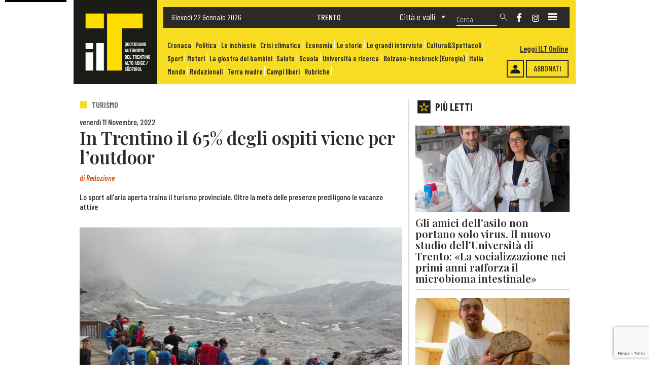

--- FILE ---
content_type: text/html; charset=utf-8
request_url: https://www.google.com/recaptcha/api2/anchor?ar=1&k=6LeRg-MqAAAAAF4cGxBeW8XWWU1yIKEW-HdAlY0A&co=aHR0cHM6Ly93d3cuaWx0cXVvdGlkaWFuby5pdDo0NDM.&hl=en&v=PoyoqOPhxBO7pBk68S4YbpHZ&size=invisible&anchor-ms=20000&execute-ms=30000&cb=sx3zmz7oqki1
body_size: 48571
content:
<!DOCTYPE HTML><html dir="ltr" lang="en"><head><meta http-equiv="Content-Type" content="text/html; charset=UTF-8">
<meta http-equiv="X-UA-Compatible" content="IE=edge">
<title>reCAPTCHA</title>
<style type="text/css">
/* cyrillic-ext */
@font-face {
  font-family: 'Roboto';
  font-style: normal;
  font-weight: 400;
  font-stretch: 100%;
  src: url(//fonts.gstatic.com/s/roboto/v48/KFO7CnqEu92Fr1ME7kSn66aGLdTylUAMa3GUBHMdazTgWw.woff2) format('woff2');
  unicode-range: U+0460-052F, U+1C80-1C8A, U+20B4, U+2DE0-2DFF, U+A640-A69F, U+FE2E-FE2F;
}
/* cyrillic */
@font-face {
  font-family: 'Roboto';
  font-style: normal;
  font-weight: 400;
  font-stretch: 100%;
  src: url(//fonts.gstatic.com/s/roboto/v48/KFO7CnqEu92Fr1ME7kSn66aGLdTylUAMa3iUBHMdazTgWw.woff2) format('woff2');
  unicode-range: U+0301, U+0400-045F, U+0490-0491, U+04B0-04B1, U+2116;
}
/* greek-ext */
@font-face {
  font-family: 'Roboto';
  font-style: normal;
  font-weight: 400;
  font-stretch: 100%;
  src: url(//fonts.gstatic.com/s/roboto/v48/KFO7CnqEu92Fr1ME7kSn66aGLdTylUAMa3CUBHMdazTgWw.woff2) format('woff2');
  unicode-range: U+1F00-1FFF;
}
/* greek */
@font-face {
  font-family: 'Roboto';
  font-style: normal;
  font-weight: 400;
  font-stretch: 100%;
  src: url(//fonts.gstatic.com/s/roboto/v48/KFO7CnqEu92Fr1ME7kSn66aGLdTylUAMa3-UBHMdazTgWw.woff2) format('woff2');
  unicode-range: U+0370-0377, U+037A-037F, U+0384-038A, U+038C, U+038E-03A1, U+03A3-03FF;
}
/* math */
@font-face {
  font-family: 'Roboto';
  font-style: normal;
  font-weight: 400;
  font-stretch: 100%;
  src: url(//fonts.gstatic.com/s/roboto/v48/KFO7CnqEu92Fr1ME7kSn66aGLdTylUAMawCUBHMdazTgWw.woff2) format('woff2');
  unicode-range: U+0302-0303, U+0305, U+0307-0308, U+0310, U+0312, U+0315, U+031A, U+0326-0327, U+032C, U+032F-0330, U+0332-0333, U+0338, U+033A, U+0346, U+034D, U+0391-03A1, U+03A3-03A9, U+03B1-03C9, U+03D1, U+03D5-03D6, U+03F0-03F1, U+03F4-03F5, U+2016-2017, U+2034-2038, U+203C, U+2040, U+2043, U+2047, U+2050, U+2057, U+205F, U+2070-2071, U+2074-208E, U+2090-209C, U+20D0-20DC, U+20E1, U+20E5-20EF, U+2100-2112, U+2114-2115, U+2117-2121, U+2123-214F, U+2190, U+2192, U+2194-21AE, U+21B0-21E5, U+21F1-21F2, U+21F4-2211, U+2213-2214, U+2216-22FF, U+2308-230B, U+2310, U+2319, U+231C-2321, U+2336-237A, U+237C, U+2395, U+239B-23B7, U+23D0, U+23DC-23E1, U+2474-2475, U+25AF, U+25B3, U+25B7, U+25BD, U+25C1, U+25CA, U+25CC, U+25FB, U+266D-266F, U+27C0-27FF, U+2900-2AFF, U+2B0E-2B11, U+2B30-2B4C, U+2BFE, U+3030, U+FF5B, U+FF5D, U+1D400-1D7FF, U+1EE00-1EEFF;
}
/* symbols */
@font-face {
  font-family: 'Roboto';
  font-style: normal;
  font-weight: 400;
  font-stretch: 100%;
  src: url(//fonts.gstatic.com/s/roboto/v48/KFO7CnqEu92Fr1ME7kSn66aGLdTylUAMaxKUBHMdazTgWw.woff2) format('woff2');
  unicode-range: U+0001-000C, U+000E-001F, U+007F-009F, U+20DD-20E0, U+20E2-20E4, U+2150-218F, U+2190, U+2192, U+2194-2199, U+21AF, U+21E6-21F0, U+21F3, U+2218-2219, U+2299, U+22C4-22C6, U+2300-243F, U+2440-244A, U+2460-24FF, U+25A0-27BF, U+2800-28FF, U+2921-2922, U+2981, U+29BF, U+29EB, U+2B00-2BFF, U+4DC0-4DFF, U+FFF9-FFFB, U+10140-1018E, U+10190-1019C, U+101A0, U+101D0-101FD, U+102E0-102FB, U+10E60-10E7E, U+1D2C0-1D2D3, U+1D2E0-1D37F, U+1F000-1F0FF, U+1F100-1F1AD, U+1F1E6-1F1FF, U+1F30D-1F30F, U+1F315, U+1F31C, U+1F31E, U+1F320-1F32C, U+1F336, U+1F378, U+1F37D, U+1F382, U+1F393-1F39F, U+1F3A7-1F3A8, U+1F3AC-1F3AF, U+1F3C2, U+1F3C4-1F3C6, U+1F3CA-1F3CE, U+1F3D4-1F3E0, U+1F3ED, U+1F3F1-1F3F3, U+1F3F5-1F3F7, U+1F408, U+1F415, U+1F41F, U+1F426, U+1F43F, U+1F441-1F442, U+1F444, U+1F446-1F449, U+1F44C-1F44E, U+1F453, U+1F46A, U+1F47D, U+1F4A3, U+1F4B0, U+1F4B3, U+1F4B9, U+1F4BB, U+1F4BF, U+1F4C8-1F4CB, U+1F4D6, U+1F4DA, U+1F4DF, U+1F4E3-1F4E6, U+1F4EA-1F4ED, U+1F4F7, U+1F4F9-1F4FB, U+1F4FD-1F4FE, U+1F503, U+1F507-1F50B, U+1F50D, U+1F512-1F513, U+1F53E-1F54A, U+1F54F-1F5FA, U+1F610, U+1F650-1F67F, U+1F687, U+1F68D, U+1F691, U+1F694, U+1F698, U+1F6AD, U+1F6B2, U+1F6B9-1F6BA, U+1F6BC, U+1F6C6-1F6CF, U+1F6D3-1F6D7, U+1F6E0-1F6EA, U+1F6F0-1F6F3, U+1F6F7-1F6FC, U+1F700-1F7FF, U+1F800-1F80B, U+1F810-1F847, U+1F850-1F859, U+1F860-1F887, U+1F890-1F8AD, U+1F8B0-1F8BB, U+1F8C0-1F8C1, U+1F900-1F90B, U+1F93B, U+1F946, U+1F984, U+1F996, U+1F9E9, U+1FA00-1FA6F, U+1FA70-1FA7C, U+1FA80-1FA89, U+1FA8F-1FAC6, U+1FACE-1FADC, U+1FADF-1FAE9, U+1FAF0-1FAF8, U+1FB00-1FBFF;
}
/* vietnamese */
@font-face {
  font-family: 'Roboto';
  font-style: normal;
  font-weight: 400;
  font-stretch: 100%;
  src: url(//fonts.gstatic.com/s/roboto/v48/KFO7CnqEu92Fr1ME7kSn66aGLdTylUAMa3OUBHMdazTgWw.woff2) format('woff2');
  unicode-range: U+0102-0103, U+0110-0111, U+0128-0129, U+0168-0169, U+01A0-01A1, U+01AF-01B0, U+0300-0301, U+0303-0304, U+0308-0309, U+0323, U+0329, U+1EA0-1EF9, U+20AB;
}
/* latin-ext */
@font-face {
  font-family: 'Roboto';
  font-style: normal;
  font-weight: 400;
  font-stretch: 100%;
  src: url(//fonts.gstatic.com/s/roboto/v48/KFO7CnqEu92Fr1ME7kSn66aGLdTylUAMa3KUBHMdazTgWw.woff2) format('woff2');
  unicode-range: U+0100-02BA, U+02BD-02C5, U+02C7-02CC, U+02CE-02D7, U+02DD-02FF, U+0304, U+0308, U+0329, U+1D00-1DBF, U+1E00-1E9F, U+1EF2-1EFF, U+2020, U+20A0-20AB, U+20AD-20C0, U+2113, U+2C60-2C7F, U+A720-A7FF;
}
/* latin */
@font-face {
  font-family: 'Roboto';
  font-style: normal;
  font-weight: 400;
  font-stretch: 100%;
  src: url(//fonts.gstatic.com/s/roboto/v48/KFO7CnqEu92Fr1ME7kSn66aGLdTylUAMa3yUBHMdazQ.woff2) format('woff2');
  unicode-range: U+0000-00FF, U+0131, U+0152-0153, U+02BB-02BC, U+02C6, U+02DA, U+02DC, U+0304, U+0308, U+0329, U+2000-206F, U+20AC, U+2122, U+2191, U+2193, U+2212, U+2215, U+FEFF, U+FFFD;
}
/* cyrillic-ext */
@font-face {
  font-family: 'Roboto';
  font-style: normal;
  font-weight: 500;
  font-stretch: 100%;
  src: url(//fonts.gstatic.com/s/roboto/v48/KFO7CnqEu92Fr1ME7kSn66aGLdTylUAMa3GUBHMdazTgWw.woff2) format('woff2');
  unicode-range: U+0460-052F, U+1C80-1C8A, U+20B4, U+2DE0-2DFF, U+A640-A69F, U+FE2E-FE2F;
}
/* cyrillic */
@font-face {
  font-family: 'Roboto';
  font-style: normal;
  font-weight: 500;
  font-stretch: 100%;
  src: url(//fonts.gstatic.com/s/roboto/v48/KFO7CnqEu92Fr1ME7kSn66aGLdTylUAMa3iUBHMdazTgWw.woff2) format('woff2');
  unicode-range: U+0301, U+0400-045F, U+0490-0491, U+04B0-04B1, U+2116;
}
/* greek-ext */
@font-face {
  font-family: 'Roboto';
  font-style: normal;
  font-weight: 500;
  font-stretch: 100%;
  src: url(//fonts.gstatic.com/s/roboto/v48/KFO7CnqEu92Fr1ME7kSn66aGLdTylUAMa3CUBHMdazTgWw.woff2) format('woff2');
  unicode-range: U+1F00-1FFF;
}
/* greek */
@font-face {
  font-family: 'Roboto';
  font-style: normal;
  font-weight: 500;
  font-stretch: 100%;
  src: url(//fonts.gstatic.com/s/roboto/v48/KFO7CnqEu92Fr1ME7kSn66aGLdTylUAMa3-UBHMdazTgWw.woff2) format('woff2');
  unicode-range: U+0370-0377, U+037A-037F, U+0384-038A, U+038C, U+038E-03A1, U+03A3-03FF;
}
/* math */
@font-face {
  font-family: 'Roboto';
  font-style: normal;
  font-weight: 500;
  font-stretch: 100%;
  src: url(//fonts.gstatic.com/s/roboto/v48/KFO7CnqEu92Fr1ME7kSn66aGLdTylUAMawCUBHMdazTgWw.woff2) format('woff2');
  unicode-range: U+0302-0303, U+0305, U+0307-0308, U+0310, U+0312, U+0315, U+031A, U+0326-0327, U+032C, U+032F-0330, U+0332-0333, U+0338, U+033A, U+0346, U+034D, U+0391-03A1, U+03A3-03A9, U+03B1-03C9, U+03D1, U+03D5-03D6, U+03F0-03F1, U+03F4-03F5, U+2016-2017, U+2034-2038, U+203C, U+2040, U+2043, U+2047, U+2050, U+2057, U+205F, U+2070-2071, U+2074-208E, U+2090-209C, U+20D0-20DC, U+20E1, U+20E5-20EF, U+2100-2112, U+2114-2115, U+2117-2121, U+2123-214F, U+2190, U+2192, U+2194-21AE, U+21B0-21E5, U+21F1-21F2, U+21F4-2211, U+2213-2214, U+2216-22FF, U+2308-230B, U+2310, U+2319, U+231C-2321, U+2336-237A, U+237C, U+2395, U+239B-23B7, U+23D0, U+23DC-23E1, U+2474-2475, U+25AF, U+25B3, U+25B7, U+25BD, U+25C1, U+25CA, U+25CC, U+25FB, U+266D-266F, U+27C0-27FF, U+2900-2AFF, U+2B0E-2B11, U+2B30-2B4C, U+2BFE, U+3030, U+FF5B, U+FF5D, U+1D400-1D7FF, U+1EE00-1EEFF;
}
/* symbols */
@font-face {
  font-family: 'Roboto';
  font-style: normal;
  font-weight: 500;
  font-stretch: 100%;
  src: url(//fonts.gstatic.com/s/roboto/v48/KFO7CnqEu92Fr1ME7kSn66aGLdTylUAMaxKUBHMdazTgWw.woff2) format('woff2');
  unicode-range: U+0001-000C, U+000E-001F, U+007F-009F, U+20DD-20E0, U+20E2-20E4, U+2150-218F, U+2190, U+2192, U+2194-2199, U+21AF, U+21E6-21F0, U+21F3, U+2218-2219, U+2299, U+22C4-22C6, U+2300-243F, U+2440-244A, U+2460-24FF, U+25A0-27BF, U+2800-28FF, U+2921-2922, U+2981, U+29BF, U+29EB, U+2B00-2BFF, U+4DC0-4DFF, U+FFF9-FFFB, U+10140-1018E, U+10190-1019C, U+101A0, U+101D0-101FD, U+102E0-102FB, U+10E60-10E7E, U+1D2C0-1D2D3, U+1D2E0-1D37F, U+1F000-1F0FF, U+1F100-1F1AD, U+1F1E6-1F1FF, U+1F30D-1F30F, U+1F315, U+1F31C, U+1F31E, U+1F320-1F32C, U+1F336, U+1F378, U+1F37D, U+1F382, U+1F393-1F39F, U+1F3A7-1F3A8, U+1F3AC-1F3AF, U+1F3C2, U+1F3C4-1F3C6, U+1F3CA-1F3CE, U+1F3D4-1F3E0, U+1F3ED, U+1F3F1-1F3F3, U+1F3F5-1F3F7, U+1F408, U+1F415, U+1F41F, U+1F426, U+1F43F, U+1F441-1F442, U+1F444, U+1F446-1F449, U+1F44C-1F44E, U+1F453, U+1F46A, U+1F47D, U+1F4A3, U+1F4B0, U+1F4B3, U+1F4B9, U+1F4BB, U+1F4BF, U+1F4C8-1F4CB, U+1F4D6, U+1F4DA, U+1F4DF, U+1F4E3-1F4E6, U+1F4EA-1F4ED, U+1F4F7, U+1F4F9-1F4FB, U+1F4FD-1F4FE, U+1F503, U+1F507-1F50B, U+1F50D, U+1F512-1F513, U+1F53E-1F54A, U+1F54F-1F5FA, U+1F610, U+1F650-1F67F, U+1F687, U+1F68D, U+1F691, U+1F694, U+1F698, U+1F6AD, U+1F6B2, U+1F6B9-1F6BA, U+1F6BC, U+1F6C6-1F6CF, U+1F6D3-1F6D7, U+1F6E0-1F6EA, U+1F6F0-1F6F3, U+1F6F7-1F6FC, U+1F700-1F7FF, U+1F800-1F80B, U+1F810-1F847, U+1F850-1F859, U+1F860-1F887, U+1F890-1F8AD, U+1F8B0-1F8BB, U+1F8C0-1F8C1, U+1F900-1F90B, U+1F93B, U+1F946, U+1F984, U+1F996, U+1F9E9, U+1FA00-1FA6F, U+1FA70-1FA7C, U+1FA80-1FA89, U+1FA8F-1FAC6, U+1FACE-1FADC, U+1FADF-1FAE9, U+1FAF0-1FAF8, U+1FB00-1FBFF;
}
/* vietnamese */
@font-face {
  font-family: 'Roboto';
  font-style: normal;
  font-weight: 500;
  font-stretch: 100%;
  src: url(//fonts.gstatic.com/s/roboto/v48/KFO7CnqEu92Fr1ME7kSn66aGLdTylUAMa3OUBHMdazTgWw.woff2) format('woff2');
  unicode-range: U+0102-0103, U+0110-0111, U+0128-0129, U+0168-0169, U+01A0-01A1, U+01AF-01B0, U+0300-0301, U+0303-0304, U+0308-0309, U+0323, U+0329, U+1EA0-1EF9, U+20AB;
}
/* latin-ext */
@font-face {
  font-family: 'Roboto';
  font-style: normal;
  font-weight: 500;
  font-stretch: 100%;
  src: url(//fonts.gstatic.com/s/roboto/v48/KFO7CnqEu92Fr1ME7kSn66aGLdTylUAMa3KUBHMdazTgWw.woff2) format('woff2');
  unicode-range: U+0100-02BA, U+02BD-02C5, U+02C7-02CC, U+02CE-02D7, U+02DD-02FF, U+0304, U+0308, U+0329, U+1D00-1DBF, U+1E00-1E9F, U+1EF2-1EFF, U+2020, U+20A0-20AB, U+20AD-20C0, U+2113, U+2C60-2C7F, U+A720-A7FF;
}
/* latin */
@font-face {
  font-family: 'Roboto';
  font-style: normal;
  font-weight: 500;
  font-stretch: 100%;
  src: url(//fonts.gstatic.com/s/roboto/v48/KFO7CnqEu92Fr1ME7kSn66aGLdTylUAMa3yUBHMdazQ.woff2) format('woff2');
  unicode-range: U+0000-00FF, U+0131, U+0152-0153, U+02BB-02BC, U+02C6, U+02DA, U+02DC, U+0304, U+0308, U+0329, U+2000-206F, U+20AC, U+2122, U+2191, U+2193, U+2212, U+2215, U+FEFF, U+FFFD;
}
/* cyrillic-ext */
@font-face {
  font-family: 'Roboto';
  font-style: normal;
  font-weight: 900;
  font-stretch: 100%;
  src: url(//fonts.gstatic.com/s/roboto/v48/KFO7CnqEu92Fr1ME7kSn66aGLdTylUAMa3GUBHMdazTgWw.woff2) format('woff2');
  unicode-range: U+0460-052F, U+1C80-1C8A, U+20B4, U+2DE0-2DFF, U+A640-A69F, U+FE2E-FE2F;
}
/* cyrillic */
@font-face {
  font-family: 'Roboto';
  font-style: normal;
  font-weight: 900;
  font-stretch: 100%;
  src: url(//fonts.gstatic.com/s/roboto/v48/KFO7CnqEu92Fr1ME7kSn66aGLdTylUAMa3iUBHMdazTgWw.woff2) format('woff2');
  unicode-range: U+0301, U+0400-045F, U+0490-0491, U+04B0-04B1, U+2116;
}
/* greek-ext */
@font-face {
  font-family: 'Roboto';
  font-style: normal;
  font-weight: 900;
  font-stretch: 100%;
  src: url(//fonts.gstatic.com/s/roboto/v48/KFO7CnqEu92Fr1ME7kSn66aGLdTylUAMa3CUBHMdazTgWw.woff2) format('woff2');
  unicode-range: U+1F00-1FFF;
}
/* greek */
@font-face {
  font-family: 'Roboto';
  font-style: normal;
  font-weight: 900;
  font-stretch: 100%;
  src: url(//fonts.gstatic.com/s/roboto/v48/KFO7CnqEu92Fr1ME7kSn66aGLdTylUAMa3-UBHMdazTgWw.woff2) format('woff2');
  unicode-range: U+0370-0377, U+037A-037F, U+0384-038A, U+038C, U+038E-03A1, U+03A3-03FF;
}
/* math */
@font-face {
  font-family: 'Roboto';
  font-style: normal;
  font-weight: 900;
  font-stretch: 100%;
  src: url(//fonts.gstatic.com/s/roboto/v48/KFO7CnqEu92Fr1ME7kSn66aGLdTylUAMawCUBHMdazTgWw.woff2) format('woff2');
  unicode-range: U+0302-0303, U+0305, U+0307-0308, U+0310, U+0312, U+0315, U+031A, U+0326-0327, U+032C, U+032F-0330, U+0332-0333, U+0338, U+033A, U+0346, U+034D, U+0391-03A1, U+03A3-03A9, U+03B1-03C9, U+03D1, U+03D5-03D6, U+03F0-03F1, U+03F4-03F5, U+2016-2017, U+2034-2038, U+203C, U+2040, U+2043, U+2047, U+2050, U+2057, U+205F, U+2070-2071, U+2074-208E, U+2090-209C, U+20D0-20DC, U+20E1, U+20E5-20EF, U+2100-2112, U+2114-2115, U+2117-2121, U+2123-214F, U+2190, U+2192, U+2194-21AE, U+21B0-21E5, U+21F1-21F2, U+21F4-2211, U+2213-2214, U+2216-22FF, U+2308-230B, U+2310, U+2319, U+231C-2321, U+2336-237A, U+237C, U+2395, U+239B-23B7, U+23D0, U+23DC-23E1, U+2474-2475, U+25AF, U+25B3, U+25B7, U+25BD, U+25C1, U+25CA, U+25CC, U+25FB, U+266D-266F, U+27C0-27FF, U+2900-2AFF, U+2B0E-2B11, U+2B30-2B4C, U+2BFE, U+3030, U+FF5B, U+FF5D, U+1D400-1D7FF, U+1EE00-1EEFF;
}
/* symbols */
@font-face {
  font-family: 'Roboto';
  font-style: normal;
  font-weight: 900;
  font-stretch: 100%;
  src: url(//fonts.gstatic.com/s/roboto/v48/KFO7CnqEu92Fr1ME7kSn66aGLdTylUAMaxKUBHMdazTgWw.woff2) format('woff2');
  unicode-range: U+0001-000C, U+000E-001F, U+007F-009F, U+20DD-20E0, U+20E2-20E4, U+2150-218F, U+2190, U+2192, U+2194-2199, U+21AF, U+21E6-21F0, U+21F3, U+2218-2219, U+2299, U+22C4-22C6, U+2300-243F, U+2440-244A, U+2460-24FF, U+25A0-27BF, U+2800-28FF, U+2921-2922, U+2981, U+29BF, U+29EB, U+2B00-2BFF, U+4DC0-4DFF, U+FFF9-FFFB, U+10140-1018E, U+10190-1019C, U+101A0, U+101D0-101FD, U+102E0-102FB, U+10E60-10E7E, U+1D2C0-1D2D3, U+1D2E0-1D37F, U+1F000-1F0FF, U+1F100-1F1AD, U+1F1E6-1F1FF, U+1F30D-1F30F, U+1F315, U+1F31C, U+1F31E, U+1F320-1F32C, U+1F336, U+1F378, U+1F37D, U+1F382, U+1F393-1F39F, U+1F3A7-1F3A8, U+1F3AC-1F3AF, U+1F3C2, U+1F3C4-1F3C6, U+1F3CA-1F3CE, U+1F3D4-1F3E0, U+1F3ED, U+1F3F1-1F3F3, U+1F3F5-1F3F7, U+1F408, U+1F415, U+1F41F, U+1F426, U+1F43F, U+1F441-1F442, U+1F444, U+1F446-1F449, U+1F44C-1F44E, U+1F453, U+1F46A, U+1F47D, U+1F4A3, U+1F4B0, U+1F4B3, U+1F4B9, U+1F4BB, U+1F4BF, U+1F4C8-1F4CB, U+1F4D6, U+1F4DA, U+1F4DF, U+1F4E3-1F4E6, U+1F4EA-1F4ED, U+1F4F7, U+1F4F9-1F4FB, U+1F4FD-1F4FE, U+1F503, U+1F507-1F50B, U+1F50D, U+1F512-1F513, U+1F53E-1F54A, U+1F54F-1F5FA, U+1F610, U+1F650-1F67F, U+1F687, U+1F68D, U+1F691, U+1F694, U+1F698, U+1F6AD, U+1F6B2, U+1F6B9-1F6BA, U+1F6BC, U+1F6C6-1F6CF, U+1F6D3-1F6D7, U+1F6E0-1F6EA, U+1F6F0-1F6F3, U+1F6F7-1F6FC, U+1F700-1F7FF, U+1F800-1F80B, U+1F810-1F847, U+1F850-1F859, U+1F860-1F887, U+1F890-1F8AD, U+1F8B0-1F8BB, U+1F8C0-1F8C1, U+1F900-1F90B, U+1F93B, U+1F946, U+1F984, U+1F996, U+1F9E9, U+1FA00-1FA6F, U+1FA70-1FA7C, U+1FA80-1FA89, U+1FA8F-1FAC6, U+1FACE-1FADC, U+1FADF-1FAE9, U+1FAF0-1FAF8, U+1FB00-1FBFF;
}
/* vietnamese */
@font-face {
  font-family: 'Roboto';
  font-style: normal;
  font-weight: 900;
  font-stretch: 100%;
  src: url(//fonts.gstatic.com/s/roboto/v48/KFO7CnqEu92Fr1ME7kSn66aGLdTylUAMa3OUBHMdazTgWw.woff2) format('woff2');
  unicode-range: U+0102-0103, U+0110-0111, U+0128-0129, U+0168-0169, U+01A0-01A1, U+01AF-01B0, U+0300-0301, U+0303-0304, U+0308-0309, U+0323, U+0329, U+1EA0-1EF9, U+20AB;
}
/* latin-ext */
@font-face {
  font-family: 'Roboto';
  font-style: normal;
  font-weight: 900;
  font-stretch: 100%;
  src: url(//fonts.gstatic.com/s/roboto/v48/KFO7CnqEu92Fr1ME7kSn66aGLdTylUAMa3KUBHMdazTgWw.woff2) format('woff2');
  unicode-range: U+0100-02BA, U+02BD-02C5, U+02C7-02CC, U+02CE-02D7, U+02DD-02FF, U+0304, U+0308, U+0329, U+1D00-1DBF, U+1E00-1E9F, U+1EF2-1EFF, U+2020, U+20A0-20AB, U+20AD-20C0, U+2113, U+2C60-2C7F, U+A720-A7FF;
}
/* latin */
@font-face {
  font-family: 'Roboto';
  font-style: normal;
  font-weight: 900;
  font-stretch: 100%;
  src: url(//fonts.gstatic.com/s/roboto/v48/KFO7CnqEu92Fr1ME7kSn66aGLdTylUAMa3yUBHMdazQ.woff2) format('woff2');
  unicode-range: U+0000-00FF, U+0131, U+0152-0153, U+02BB-02BC, U+02C6, U+02DA, U+02DC, U+0304, U+0308, U+0329, U+2000-206F, U+20AC, U+2122, U+2191, U+2193, U+2212, U+2215, U+FEFF, U+FFFD;
}

</style>
<link rel="stylesheet" type="text/css" href="https://www.gstatic.com/recaptcha/releases/PoyoqOPhxBO7pBk68S4YbpHZ/styles__ltr.css">
<script nonce="7jvWtiz3lLhsF_fCIdk32w" type="text/javascript">window['__recaptcha_api'] = 'https://www.google.com/recaptcha/api2/';</script>
<script type="text/javascript" src="https://www.gstatic.com/recaptcha/releases/PoyoqOPhxBO7pBk68S4YbpHZ/recaptcha__en.js" nonce="7jvWtiz3lLhsF_fCIdk32w">
      
    </script></head>
<body><div id="rc-anchor-alert" class="rc-anchor-alert"></div>
<input type="hidden" id="recaptcha-token" value="[base64]">
<script type="text/javascript" nonce="7jvWtiz3lLhsF_fCIdk32w">
      recaptcha.anchor.Main.init("[\x22ainput\x22,[\x22bgdata\x22,\x22\x22,\[base64]/[base64]/[base64]/ZyhXLGgpOnEoW04sMjEsbF0sVywwKSxoKSxmYWxzZSxmYWxzZSl9Y2F0Y2goayl7RygzNTgsVyk/[base64]/[base64]/[base64]/[base64]/[base64]/[base64]/[base64]/bmV3IEJbT10oRFswXSk6dz09Mj9uZXcgQltPXShEWzBdLERbMV0pOnc9PTM/bmV3IEJbT10oRFswXSxEWzFdLERbMl0pOnc9PTQ/[base64]/[base64]/[base64]/[base64]/[base64]\\u003d\x22,\[base64]\\u003d\\u003d\x22,\[base64]/[base64]/Cq8K2w47CgsO9bcONw7gYwpLCssK/IkA1UzI2I8KXwqXCpGvDnlTCiBEswo0YwrjClsOoOMKVGAHDjUULb8OXwprCtUxVbmktwrbCvwh3w71OUW3DjzbCnXEJI8Kaw4HDscKnw7o5PXDDoMOBwo/CksO/AsO0QMO/f8Kcw53DkFTDmhDDscOxLMKALA3CkwN2IMOZwrUjEMObwrssE8KVw6BOwpByEsOuwqDDn8KpSTcnw7rDlsKvOCfDh1XCgcOOETXDtSJWLU5Jw7nCnWbDpCTDuTknR1/[base64]/Cp3PChl3DlsO4w68KRcKrVMKDJGXCoBcfw7XChcO8wrBww7XDjcKewrjDoFEeE8OOwqLCm8K8w5N/[base64]/[base64]/w59LI2vDj0bCu8OHbcKWwqzDq8Ovwq/DhcOpHTfCj8Kafh7CqMOpwoxswq7DnMKLw5ggacK8wrV4woEcwrXDjFMMw4RTbcOxwq0KJMKRw5bClcO6wocfwqvDksOJA8KRw6dKw77ComlSfsODw6wTwr7CimfCijrDmA0qw6hid37DiW/DuzdNw6HDmMOyNVlkw40ZdV/CmMKyw6bDgiHCuxvDqm7DrcOgwrFPwqMLw7HCmCvDu8KiYMOAwoJUbmNXwr8WwrBzVldUPsKJw4pBwpLDpwo8w5rCg0fCnV/ChEA4w5fCrMK3wqrCoCdiw5d7w5xAScOhwo3Cs8KBw4bClcKeL3ACwrPDocK+XWvCkcK9w6kjwr3Cu8KWw44VaA3Dr8OSJh/[base64]/DicOAWwXDoSJ0wrNvwqFjwqrCgMKywq0uIsKnbDvCvCvCijjCljrDh3UIw63DvMKgAQQLw4MJRsOzwqYXUcOcbV1UX8OdPMOda8OQwpDCrnPCgm4cMcO2JSrCrMKowojDgUBCwoxPO8OUGsOLw5DDrxBWw4/Dik10w4XCgMKHwoPCvcOVwqLChX/DqiZ1w4DCuzfCkcK2P0gZw5/DhsKFAFPCk8K/w7czJWHCsVvCkMKxwojClTkcwoHCnzTCn8OCw6Yhwp8fw5zDsB0sCcKNw47DvV4tLcO5Y8KODTDDjMOxeyrCicOAwrAPwr5XHSnChMOkwrQqSMO5wrkcZcOKaMOpMsOyAQVfw5FFwqZFw5nDqWvDnDnCh8OrwrrChMKUMsKJw4/[base64]/DoMO7w7fCrcKUw5pIwpxANTHDsSdFw4LCp8KhKMKKwrbDmsKFwqcLRcOoJcK/[base64]/Dgyp1b8KGCDl+w5/[base64]/DpcKmw5UEY354wpLCg8O7w6oOw7HDnzjDny3Cgx4sw6jCsMOdw5rDrMKgwrPCghAqwrIpTMK2cFnCrDnDqmk8woAoBCUdFsK6wohJAGVEYHrCqCLCgsKlIMKfQXvCsBw/w5QAw4TCkU0Jw74TZV3Co8K1wrRQw5HDpcO7bXY2wqTDjsKkw5xwKcOmw7Rww4LDhMO5wrMqw7ANw5rCiMOzex7CiDzCsMOmR2kJwplvCmnDssKoD8KEw4tmwo5cwrzDisKRwoRiwpHCicO6w7DCp3VwbTHCo8Kbw6jDsXRWw4YpwpjCl1hYw6/CvlPCusK6w614wo/DlcOvwrkKW8OKGMOzwoHDpcKywrB4VHoWw5lZw7jDtifCsj0VbxEmHk7CusKsVcKbwr0iFMOVCcOHSxhVZcO8dBQDwpBAw70Zf8KVSsO4wqrCi1HCsxEuBsKlwq/DpA4dK8KmK8KrbyI4w6/DgsO6FUbDm8Kxw445bhbDi8KowqVuU8KiXyvDqnZOwqR0wrPDjcO0XcOcw6jCisO4wqXCsFBow5HCnMKQLDTDm8Onw69mJcK/RjUADsK5csOVw4TDkUQuFMOIQ8Kyw6HCmAbCpsO0V8ORPiHCssKqLMKxw48eegwYb8K1FcOyw5TCm8K3wp9DcsKpd8O3wqJlw7DDmMK6PBzDiVcWwrBoL1x2w73DsA7CjsOTR3pPwolEPljDhsO6wrLCr8Kowo/ClcK5w7PDqgZKw6HCvmvCl8O1wpEYTlLDhsOuwoPDuMK8w6MVwpjDmDMOUUDDqEzCoBQONHrDrgYFwpHCvwAlQMOtHXcWcMKrwrTClcOYw47DhBxtY8K6VsK+G8OkwoByN8KAXcKcw7vDkVTCmsOVwolWwoHCsD4fA3XCiMOQwoxlG2V/w51xw655FsKXw5rDgUkSw7I6BgzDqcO+w6xkw7XDp8KzXsKKbi5jDithU8OawqPCsMK4WzhMw6kdw7bDgMO/w44zw5rDnQ8Fw6PCkxXCjRbCt8KPwoEowrXClMOnwp83w4HDjcOhw4/[base64]/DjsK0IHXCuhUJAMOLI8K2YsO4w5xCBG7DtsKWw5/CvMO/wrXClcOXw4kGEcKjw5DDmMOVeQfCmcK6fcKVw4JWwoXCoMKuwqh5FsOLWsO6wrQGwpfDv8KueFjCocKNw6DDul05wqUne8K1wrxVfXTDrcKUAXVAw4XCmVROwp/DvRLCtSTDiVjCmn52w7HCocOdwrnCjMOwwp09e8OwbsO5X8K/[base64]/Cp8K6KyRRw6Znw4fDsjZ1w77CqcKkVxPDjMKZw6YYDcO3DsKfwrfDhcKAIsOiESpcwpQ4EMOSf8K0worDhAR+wqNQGDsbwpPDrsKccsKjwpIAw7nDiMOcwofCowFkKMKwbsOUDDDDiFPClcOkwoDDu8OmwoPDhsOoW2hkwokkeQBOGcO/QCzDhsKmd8KJEcOYw5TCqTHDtxYzw4Vyw5x0w7/Dv2NBTcOgwpDDrAhNw653Q8K/w63DoMKjw40IPMOlIT5Two3Dn8K1ZcO5fMKKM8KGwpMVw4PCiGEMwoQrPhpqwpTDrsOzwp/CsFB5R8KCw7LDvcK1T8OPPcOyBCFmw5AWw57CrMKiwpDChsOpI8OrwoZkwqUSYMOawpvCl3JgY8OEQMOUwrhIMF3DiH3DuwrDpm7DssKhw58jw6LDk8Ozwq4IEijCsiLDghp1wokEf3/[base64]/DngLDvTrDmWnDtC3DqMO0w5IdDUTChT0nV8Klwp8JwobCqsK3wpoOwrgOfMOmYsK8wrZrWcKuw77CmsOqw55xw5spw78awrISHMOxwr8XCDnCggQ4w5bDqRzDmMOHwqE3GnnDvzxmwo8gwr8dEsKXbsOEwoU/w5tcw59WwoFAUX3DtQ7CqwTDoX1ew4vDq8KracOdw5LDl8OKwoHCrcOIwoLDtMOrw7jDk8OwTml2bHJvwo7CphFDVMKsOsOGAsK2wpFVwozCuCIswpUWw55Ywr4+OnB0w6hRSEgcR8KTB8KjYUklw6/Ct8O9w47Dp01NXMO0AWbCosO9TsK7BXLDvcOow4AxZ8OFScOzwqEKfcOILMKrw6MKw4J2wonDqcO/wrbCuRzDm8KOw5VWCsK2HsKDS8K1b1jDmcOQaAMUVxIGw5RHwpLDm8Omw5sqw4PCkigWw5/Cl8OlwqPDhMOywr/CpcKuE8OGOsKJVWEHU8OYFcKjAMK4w6MCwq5+RzIoccK4w6czdsOxw6LDlMO6w4AoPBvCusOrDsOJwoTDnl7Dmjgmwrk0wpxAwpw5NcO+QMK8w64qan/CtinCimvCh8OCcyB8Y2AZw7nDjWRmCcKhwpJew7w7wrLDk13Dg8OjL8KYYcK6I8O5w5A6w5sPaDhAEENZwoU+w5I0w5EfUj/DocKpKMOnw7gMwo/DiMOmw53CuD8XwqrCi8Kse8KswqHCoMOsLjHChAPDrcKKw7vCrcKfOMOkAT3CjMKgwoXDhT/CpsOoLTzClcK5VH8cw4Ezw7fDiUDDq0rDs8Ktw4g0H1/DlH/[base64]/CvlBsekctwo3DqsO3GybCtcKOFh/CjMKFRSPDoSjDgCzDvCbCgcO5w5gsw5nDjgdFaDzDhcKZZsO8woFeWhzCqcOlE2Q/wpEvfmEVFUUow7bCvMOhwo5LwoXCmMObMsOGAMK5GSzDk8KBPcOCA8Osw6l/[base64]/[base64]/[base64]/CvVHDul86wrMCf1t6bzjCq2TCocOQIDsLw6Ezwop5w5vDlMKjw7EiOcKdw7hVwpUFwqvCnRXDuW/CkMKKw7vDvXPCpcOFwpzCiz7CnsOxa8KJMAzCvQ7CilXDiMKVNXxnwrLDscKww4pqTxFuw5LDtV/DtMKJexzCmMOCw6/CpcKKwpfDncKWwo8zwrbDvUbCozjDp3DDtsK5OjrDg8KgCMOeasOnUX02w5rCtW3DhhJLw6DClcOhw597M8K6PwJaLsKSw7cbwpfClsOJHMKjZRRjw7zCqW/Diw4VdDnDnMOkwqxKw7ZpwpvCqF/[base64]/DkcOnw7VmAsKAbMOBw7fDiMKQw59KwpzDg8OFRxo/QxNZw7FUfVc7w40zw4gifmzDg8KNw7tvwoVfWBDChMOBHSjChERbwrnChMKhayDDoyYFwp7DusK7wp3Dq8KpwpRIwqRyAGwld8O2wrHDii7CiTxKTHDDrMOMJMKBwoDDkcKswrfCoMKtw5fDilNdwqoFI8KnT8KHw5/[base64]/DpGrDsUbDmcOdLQBFJk10bsKFw5vCn3pDFUM5w5DCvcK6HsOWw78MZMOAPUQYHXrCisKbID7CowJhb8KGw7fCjsKvEsOdMcOMKQXDr8OYwp7ChjjDvn9AUMKIwo3DiMO7w7Vvw70Gw6jCoE7DmTZvD8O1wonCi8KDFxpkfsKNw5pLwqbDlH/CucKBbHQUwpAewpN9QcKubww6TcOPf8OCwqTCsDNkwr1awojDnUYowp49w4HDo8KsQcKjw5jDhglOw4BlNgAkw4TDgMKfw5jCicK4QWfCuTjCucKgOxlyASLDrMOHHsOJDBY1Zx04KlXDgMO/IGQ3VVxZwrbDhh3Cv8K4wot1wr3CjAJnw64gwp5sBGvDq8OQUMKowq3Co8OfbsOaVsK3KAl7FxVJNip/[base64]/DicKpXmsBw68uFcKxJsK+BDHDhMK4w79vBBnDvsOINMKew5Q9wpPDkSHCtQbCizpQw7lBwqnDmsOuw44bL2zDtMO/worDuBorw6TDusKzNcKHw4XCuA3DjcO+wojCjMK6wqbDlcOnwrTDkVHDlcONw7lkZjISwr7DpsOLwrHDpxs5YW/[base64]/w4rDisKlGllKCsOTRwMMw5pWRXZ+AcKTTMOQKyHCqSbCjChmwqjCi2jDiwbCll11w4lgMTIeUsKwfcKzKRFHJhFxN8OJwpbCihrDoMOJw7bDlVDCtcKWwq8pHVLCpsK9LcK7UDVTw59bwpnDhsKLwo/Cq8K2w6ZSVcOjwqNicsO9El1hcXXCp2rCkWTDqcKGwq/CuMK8wo7Cq1BrGsOIbRjDh8KTwrtJGWnDunrDvhnDlsKSwpPCrsORw6pjOGfDozHCqWxkCcK7woPDuS7CqkTCqnhTMMOFwpgLBQkmMcKSwpkyw6rChMOLw55WwprDlCQkwobCiBHCscKNwrpOf2/[base64]/[base64]/DjsKMwrgBwphuTQBZRsOgJC48w7XDvsO5YA1rXUBiWsOKRcO2HSrDsBw0BsKKCMO/cH0Yw6PDs8K1a8OYw51Zeh3DvWdOSXzDisOtw7PDrg/ClSjDvWHCnMOiMBh2UcKpWCBuw41Dwr3CpcOQGMKdKMKGGSBNwq7CjnQINsK0w7HCtMK8BcKuw7rDssORQVMALcOWBMKCwrLCvXTDicKwf3bCucOJSyDDnsOeSywTwoVEwqZ+wp/[base64]/CmsKsMUErw77CkR/DlmDDscOdBMOFFgU0w5nDjg7DoGHDqBgkw4NKNcO+wp/DnAtmwoV4woJ5HsOswrIXMxzCugfDqcKwwrVyDMKLwpRaw4ldw7pGw6tlw6ITw5nCvMOKAH/ClSFiw7YKw6LCvVPDqA9Zw7FDw70mw49qw53DuSsYNsK9fcOZwr7CocO2wrQ+woXDkcOMw5DDpn0Kw6Y0w5vCtAjCgl3DtALCplLChcOIw53Dv8OPGF5twq54wrjCh3/[base64]/[base64]/[base64]/[base64]/CiQjCiDZMKsKWKsKJwrvDqCLDosK1wqzCjMKrwr0qKDbDgcOGNj5/[base64]/CncOjdR3Cj8KPLUNyN8O1NcKPKsOCwogew6nCly5SEMKIHsOqGsKHB8OsSDLCsG/Dv2fCgsK9CsOeEcKPw5ZZd8KkVcO/wpchwqIyWHEzSsKYbzDCr8OjwqLCu8KSwr3CssOFOcOfd8OUT8KSCcO2wooHw4HChDjDqH9oYWnCjMKXXFnDuAAvdELCnUUrwooYCsKOXGzDsihowpF5wq/[base64]/Du0HDj0oOECDDnMKsw6vCtcKcwoIhw7XDmz3CocOqw5bClU7CngfCisOkTFdPQcOUwoZxwoXDmAduw7NNwrhkbMKZw4g7dH3DmMKWwrE6wqgUb8KcGcKDwqsWw6QmwpQFw5/CuijCrsOtZVfCowpsw7nCgcO1w6pQVTrDtMOVwrhrwohKHQrCt1Mpw4vCsXJdwqYcw5XDowjDvMKwIiwrwqpiw7s/RsOPwo5Uw5fDusKMCR8rLVcCRw0TDjfDl8OSJn41wpPDhcOMw4PDlsOvw5Y7w5vCgcOqw7fDu8OzF0VBw7pqHsO6w5HDlj3Dh8O0w7E1wr9nBMOEUcKbaXbDmsKIwp/[base64]/DtsORQcKtV8OrKXIvwqoKOHMEwopWwp3CjcOhwpRRbF7CvcONwpfCiEnDh8OwwrlpSMOnwp9iKcKYYnvCgStfw6lRE0XCvAbCqR/ClsOdIMKLT1LDmMO6w7bDsmBDwpbCk8OIw4XDpcO9SMOwFF9ATMO6w6loGwXCjVrClW/DvMOmEEVkw4sTfC9MdcKdwqHCg8OZakjCoAwsdyEOGkDDmlI4HznDrk/CrBR8QHjCtcOdwofDp8KIwp/[base64]/c2zCicOAw4zDtsONwofDjC0mwrJSw4XDuyPCrMKCdMKZwp3DqcK4csOWVUFuAcOdwoLDsC7ClcKfTsK1wop/wrMIw6XDrsOjwr/DtkPCsMKEMsKowoXDtsKkfsK/[base64]/CrjwWDSjDvQMWMW7DoAhnw7gpMMOjwpNVMcK8wpwvw6wNC8K0XMO2w7PDmcKlwqwhGG3Dpn/[base64]/DuERQaG3CvMOVTsKSw4zDgybCisObwpHCl8OSZEN/[base64]/[base64]/DhnrCkcO1wpHCsxrCvxXDrsKVDsOSwoJIUMKme8OpWTrDisKTwrzDrU4GwqjCisKHAjTDg8Okw5XChCfDosK7OGwxw4xPLcOWwokiw6TDvDbCmWk8Y8OJwqgIEcKJUW7CgDBhw6nChsK5AcOVwrLDim7DmsKsEijClHrDgsOXDMKdWsO3w7/CvMK8D8OOw7PDm8Oxw4LCmR3DjsOqF2xeTFHCoUN4wq48wr8Zw6HChVZxBcKke8OQLcO9wowqQcOwwrXCpsKzATXDoMKxw6E4AMKyQ2VjwqRnB8OjaBckWkMLw4AvXj9fSsOIUMOoa8OlwqvDn8OWw7x6w6YVcMOIwpNBYG4wwqHDhl84E8OaemIow6HDosKmwrM4w4/CiMKSIcKnw4jDvk/Cj8OjEMOlw4/DpnrCpQHCscONwo03wq3DtGzDtsOdasOgAEjDvMOAH8KYDcO4w4Msw7dsw74WfnTCkkfCqSrCssOcS1wvIhHCr00Ewp8iJCrCmcKkfVkEasKqw5RcwqjCpknDkMOaw6Auw7DCk8O1wq5cUsKFwqJ/[base64]/U1nDtMKtLsKswrvClhwmw6HCl8K8QXonw4YPDsO1w6x1w7DCpxTDg1vCnC/Dhxliw4RZBUrCr3rDicOpw4sOZ2/DpsKUYEUJw7vDp8OVw7/DjhEVSMKpwqRLw4gaPMOLCcOWRsKywq8uNcOfBsKJTcO+w53DkMKQR0gXdSQsCQV0w6c8wrHDgcOzRMObRQ3Do8KXeBhkZ8OFGMO0w6XCsMK8RiBlw7vCkijDll7DuMOgwoPDrBRrw6gFCRTCg2zDqcKRwqYgAy08eivDi0TCpRrCh8KdcMKiwpDCknEtwp/Ci8OYTMKRFMOUwrxAGMOXTmZYEMOiwqAeLw92WMOmw6NYSkdFw5nCpU8Yw7LCqcKWGsOuFlzDgURgXmDDhkBfOcO8JcKKIMK9wpbDssOHDWoAVMKiIyzDssK8w4FlXgxHfsKuLFRtw6nCpcOYd8KEJMOSw7XDtMO7bMKNZcK/wrXCs8OZwr5VwqHCk3g3czldYcKqaMK7an/DhsOnw4J4GTkVw4HCiMK4WcKRMWzCtsK6RVZYwqYubcKrLMKWwrgPw5Y+CsOawqVdw4c/[base64]/CisK3w49gCMK/ZxfCvcOgwpI7wqMkdhXDt8OUBjpwBAnDrC/[base64]/DqcKbwqlaNMK5wofCh3HDgcKaw6UeLHIjwobCp8Ocw6fCuhgheGc0CzDDtMKYwq7DvcO3wqxUw6AIw7nCmcOFwqRZaUDCl3bDtnMOQlTDuMKuAMK3PXdaw7DDq0k6WQrCucKhwpwbZ8KtaxVcMkdAwqtPwo/[base64]/Cn3/CvsKJwo/DvzI0LSVOwrk0ACYCXg/Dg8KJDMKTZG4pD2XDlcOaBGPDscKzeETDqMO8FsO0w4kPwoEDXjnCicKgwpvCvMOgw4nDpcOuw6zCl8OCwq/CkMOObsOqdw/DkkrCt8OVW8OIwrQGcQNJFW/DmC0lUE3CpTQsw4UFZHB7N8KHw5vDjsOuwrbDoUbDoHjCnlV9Q8KPVsKRwp5eGl/CgXV1w4Z3w4bCjgp1wrnCqD/DklovfC7Cqw3CgCV0w7pye8O3HcKtIVnDjMOBwp3Cu8KgwqvDisKWKcOsYMKJw4dWw47DoMK6wp9AwqXDhsKEUlvCsBc0woTDrCjCt0vCpMKywqJ0wojCvnfCsCNAdsOdw6/CoMKNBQjDgcKEwqAywo7ClibCvsO0acOuw7HDlsO/w4YrIsKXFsOGw7jDtzzCkMOXwonCm2PDhx4NecOeZ8KcB8K+w40iwrTDvTYTHcOpw4nDumYtDcOSwqjDlMOdOsKxw6jDtMOkw5tZSnVywpQpAsKZw4bDoQMaw6/[base64]/wqbCtMOGw7LCvsObwoo0DDrDqR0kw4cEbcODwoXDuWDDqMKVw4EQw6HCocKqRB/Cm8Otw4nDgH5iPDPClsKlwppAHG5eO8KPw7/[base64]/CkwrDljdDFwIrCcO7RX9RwpZkag9AQjrDll4kwpDDm8Kyw7opPyzDrkl1woEJwoPClAVWAsKHNAYiwoZmA8Kow5RNw47Dk10Dw67Cm8OmNx7DvybDo0JqwqgfMMKBw5g7wqDCo8O/w6TCuyNhQ8KtT8K0GxHChUnDnsKMwqRDYcOQw7YtZcOaw4JYwoh3I8KMIVXDlw/[base64]/CkcKcwq1WGGdewqDCohg7RMOAXMKPCsOVFmECL8KeJxwRwpIXwq5Pe8OCwqXCqcK+T8O+w6DDlF9pcHPDm3bDhsKNR2PDgsO2fSV+FsOswqh1DGXDglfClyvDlMKdLlLCs8OcwoULFl8/Al3DpS7CvMOTLh9ww5hTECnDjMKbw6pBw5R+XcKDw5sMwoLClsK1w7Q+FANaRQzChcKEDyLDl8KOw4/Cl8Kxw6gxGsOYbVZUXSHDrcOwwqVCOHzCocKewo1efz97wp8tDRXDkifCkWM+w6zDsWvCj8KyGcKrw5IywpQ9WDkeGSVkwrfDsxBBw6PDogPCjHRiRDfClsOjb1nCjMOJbcOVwqU3wqHCt3hlwqY8w78Gw7/[base64]/[base64]/DncOpPcKrUDsYWmXCnHzDqMOXwo/DjsK0wqDDvsKVw5Bhw7fDp8KjREE/w49EwoHCklrDsMOOw7B6bsOPw6caMcKUw5wLw7UxIwLCv8KmL8K3Z8OnwqrCqMOfwqsoIUwKw4zDiFxrdHzCi8K4MzF/wrTDgMOjw7EDFMKxF05GH8KvG8O9wqTDk8KHKsKJwo3Dh8K2dMKSHsOUTyFvw4gIRRwSQcKICwBxbCDCusKhw54WaUJNFcKUw4DCnyMJByR4KsOpw7rDh8OCwoHDosKCMMOlw7fDjcKddkLCpsOQwrnCgMOsw5MNZsOGw4XDnVzCvh/[base64]/cMKjEwVmH8Oow7lUw68mUsOtAcOHwoZTwp0pw5vDjsOpVCjDisOYw60QKSHDo8O9EMOaUl/[base64]/Cpx/CvMOaw5HCksKMwq7DmsOoVmTChsKNMXRwfcKCwoTDkmM3YXpQWsKPO8OnZFHCiCfCvsOVR37CgsK1CMKlY8Kuwp4/I8K/d8KeJi9tSMKnwoh8EXnDs8OsRMOfPcOQe1LDs8ONw7HCvsOHL1nDrzJOw4oxw67DnsKawrVOwqZOw4LCu8OqwrkYw7sgw4smw7PChMKcwp3Drg3ClMOaIjzDoz7CiBrDpgDCg8OKFsO4McOHw47CksK8YQrCiMOEw5s9ckPDk8O/aMKrOsObQ8OQdlPCqybDrhrDlQErJXU5WCV9w5YVwoDCn0zDv8OwD1d3JSfCg8K6w6QUw7hZSAzCm8OKwoXDu8O6w5DCmQzDiMOlw6grwpzDjsKzw7xGLz3DosKgPcKWIcKBEcK8D8KaZMKFVC9pZhbCqG/[base64]/CgMKqQsKbcy3DlcOCVH9awqPDmsKRUk3Chk89wqzDkE8CFWUlJE59wopsfzAYw6zCnQlWfm3DnFzCt8O+wqQyw6/[base64]/CmcKdwqY1G8OBUTPCrsO0wp/Do1AjDMKCIHfDtULCusKvP0chwoVLSMOYw4rDm31qUixjwqrDjVbDicKXwojCsRfCn8KaCDnDkicTwq5swq/CpV7DpcKAw5/CoMKaNUk/A8K7ck03wpHDrMO7U34iwrktw6/CusKJZgVpCcOGw6EZfMKjFh8Dw7rDkcObwpRlb8OJQ8KTw78/w40GPcKgw4k/wprCk8OsQhXCg8KzwoA5wr1lwpTDvcKlLgwYOMOLIcO0G3HDm1rDn8KmwopZwochwrjCqXIIVmjCh8KOwqzCpsKWw4nCr3sKO0YYw6s6w6zCpltMA2XDsk/DvcOAw6bDgzDCh8OzEmDCicKoGzHDjMO1w6c0YcOdw5LDgUjDm8KkacOTccOtwoPClhbCnMKNQsOww6HDlgsMw5FUcsOqwrjDn0UCwps5wqPCiEvDrj4ow5/Ci2zDvz0hF8OqGE7Cu2lfC8KAVVcCG8KmPMKNSE3CrSDDk8O5ZVEFw7x4w65EPMK4w4LDt8KhWGbDk8ONw6JdwqwzwoxeBkjCgcOWw70qwqHDoXjCvmLCu8KsJsKqcH5AeR4Ow7PDgxxsw4vDnMKKw5nDmj5ONxbDo8O6BsOXwrtORkEAQ8KgacOSDiE/[base64]/wrwgbcOHL8KWA8OeQ3vCi1rCpETCm8OqBDfCpsKXe3DDqcOZC8KLRcK4NsOlwrrDpBTDvMOKwqcMDcOwdMOCQXQpecO/w4TCl8KDw7A/wq3DliXCvsOtJzPCm8KcXF5awqTDrMKqwoEYwrfCsjHCmMOQw49KwrHCt8KgPMKdw7JicFxSVmvDrsKgRsKEwpbCsSzCncK8wqLCvMK/wrnDiCU9Mz3CnC3CplguPyAQwoE8UMKSN1YOw53CuknDrVXCg8OlP8K+wqMlAcOewpbDomHDqywgwqzCpMK9YUIIwpLCpBtBYcKMKk7Dj8O1H8OxwpgvwqUhwqg8w57DhRLCgMKTw64Dw4zCrcKsw5ZYWSbClirChcO+w4RXw5XCrWfCl8O1wr/[base64]/[base64]/CnExdwq3DtGkwDlnClzQMw5Adw43DqhR4wpMyKT/CsMKtwp/CvE3DjMOawrIJaMK4KsKZcRMpwqLDoyPDr8KTXyFESioteAjCkwEAYXogw5kTDQEOVcKMwrIjwqbDhMOVw5DDpMOqBC4Xwo/Cn8ORP28Rw7PDh305dcKMBlUgaxjDscOww5PCq8OCQ8KsJx5/wr56DxzCksK9B33Ds8OCQ8KeVzHDjcK3E0opAsOXWDLCm8OQbMK/[base64]/w7peF8OUwobDlV7DpsOSwpnDhcKga8OWw67CgEIfw6V1XMKsw5fDqMOOHiEFw4fDnErCksOZGB/DvMONwq7DssOswoLDrz/CmMK/w6rCjzUAMw4ieiRyMsKKZkE0WFlmBFLClgvDrHwuw5fCkAcUFMOcw6BCwpvCtR/CnlLDv8Kiw6ptJ3Fzb8OeWzTCpsO5XBrDgcO1w6tXw7QAQMOrw5pKdMOdTgBSbMOIwrvDthFAw5/CgxHDv0PCnG/DnsONwpd6w5nCpRzCvSEfw41/wpvDmsOuw7QXN2XCi8KcdR8tRiRhw61le0nDpsK/UMOBLVliwrQ/woc9M8K7YcO1w7/CkMKxw6HCv30Sd8K8RHDCvFtGCiYEwo1/R0UgaMK/MUpWSVZufz1WU1s2FsOqOTpbwqvCv3HDisK6w7wow7vCp0DDhFAsY8KUw5vDhEREA8OjA2HChMKywppJw7DClHNTwqLCv8OFw4HDuMOyL8KcwrvDplJPGcOEwrNEwoYFwoRFK1A2P3cEKMKGwqzDrcOiMsOQwrbCp0Fyw4/Ct0w0wptLw5wbw507XMOIbsO1woQVb8OmwoAfSjEOwqIvNB9Lw6o8HMOcwq/DhTrDlsKRw7HCnRfCvGbCrcOKY8OBRMKzwpsYwoIkEcOMwrA5XMKqwp8ew4bDjhXDpHt7QEXDomYbAsKGwrDDvsOiXmHCglJow5Yfwoo5woLCuxMGdF3DlsOQwqotwq7DscKjw7NwVBRHwqTDuMOLwrfDgcKZwro/W8KPw5vDm8O3SMOdD8OrChdzPsOFw6jCrB8ZwqfDkmY9woluw5HDrH1kasKaQMKyacONeMO/wooLFcO+NCHCtcOMF8K9w7EhUUbDsMKew6vDvzvDgV4QUls2F20MwqrDvgTDlQXDt8OxAXDDtiHDn2fCmg/Co8KTwrwrw68DaWAsw7LCmBUSw5rDscKdwqzDn117w4zDlC8mVEIMw7l6WsO1wrXClDrCgQTDucOfw7Acwq5MWsOBw4nCticSw4BdI1c6w4tCASQhU01YwphpXsK8TMKHL1kgcsKLah3CnHjCti3DuMKtwoHCssK4woB8wqtqMcODd8OwEQgAwph0wodeK1TDhsK/[base64]/[base64]/CgcOwSDQpR8KzwqbCqHcWwqphUcONwrYXYFrCgmrCgsOgG8KIW2wEEcONwoIMworClyR3CHI1ADlZwobDjHkewoYSwqlFHETDkMOxwoXCplscO8KATMKEwoEwYk9Ew6tKR8KjJcOuOikfYgfDlsKkw7rDi8K/e8Knw5vCiAZ+wrfDhcKFG8K/wp1Nwq/[base64]/Dsl4SXcK4wprDrUrDvcKAMzIIKxnCgz93w7sDOcKWw5DDpBFcwpoUw73DuxvCrErCjUTDrsKgwqFXP8KCOMK9w4hIwrDDmUDDpsODw5PDmcOmKMKiAcO3Ez9qwrfCvDrDnSLDr1sjw6EGwrrDjMOHw4tlOcKvc8OtwrbDvsKMcMKAwqrComTDtm/CrW/DmH5Zw6IAYcKuwq84VH1zw6bDjVRsADjDiSXDscOcRWNdw6vCgB3CiVotw4cAwofCr8Ocw6J4TsK5JsK6b8OVw71wwpPCnhMIJ8KiAcKpw4rClsKzwpTDrcKwdcOyw7HCg8OIw77Cq8KIw7lbwqtcSzkQFsK3w4HDp8OrH1RKLQErw7gGRzDCvcOSYcORw4zChsK0w7/DoMK5QMORPzbCpsKXFMOzGH/DlMKhw5l/wr3CmMKKwrXDr0/DlnrDlcKxVzvDpF3DjmJwwo7CvcOYw5M3wrLCssK7FMK8wrvCuMKHwqwqKsKjw57DnhHDm0jDuQbDtx/DssOBbMKFw4DDqMOYwqPDisOPw7zCtmHCr8OWMsO2QRjCl8OgMMKDw4k3MEBTLMKgXcKmaVYEdlvCmMKUwoPCv8OSwqwow40sFinDlUfDol/[base64]/CssO2w549fVMhw7zDgGlrICbCnwgEJ8KEBVFww7vDlHPCnUV6w5F6wr0NBD/CjsOADmkOVB5Ew5PCugZbwoLCi8KLRyTDvMKpwrXDuRDClmnCi8KZwpnCqsKew58zQcO6wpTDl3LCvlrCsGTClCZHwrVHw7fDgDHDrBkkKcKEZ8KUwo9zw7pxM1vCszE7wosPGMO7YlBOw7s/w7YIwqFtwqvDisKww6HCtMKswpp9wo4uw5bDoMO0BwbDqcKAEsOxw64QbsOGRVgTw4RkwpvCq8K/OlFVwq4dwoHDhhF1w7BKOAheLsKnNhbDicOFwp7Ctz/CvkBnUVsZZsOFeMO4wqPDo3hYam7Ck8OWCsKrfBhtBydOw6nCmVY8TFY8w7PCtMKfw7NWw7vDnVQtGCJLw6LCphtDwo7Cq8OIw7wFwrIocVDDtcOtV8ODw7t+EMKiw4EIUiHDvsOPUsOtWMOIXBfChWbCoQXDrzrCh8KbAcKmNcO/U0bDu2fCuxPCi8O+w4jCtsKnw49DXMOjwqFXaFvDrVPCu27CjErDowAOd0fDpcKSw4rCp8K5wqnCgm5OUy/DkndmDMKlw5LCnsOwwrLCrlfDgR0OWFcONnJlRFDDgFfDisOZwp3ClcK+C8OVwqnDpcOIe2LDi1XDiHLDoMOnKsOcw5XDt8K9w6vDgsKgAjURw757wpjDuXFYwrfCp8Ozw6A9w71swr3CpcKlVxHDrUjDu8KDw5oxw44YfsKjw6bCn1DDuMOsw7/[base64]\\u003d\\u003d\x22],null,[\x22conf\x22,null,\x226LeRg-MqAAAAAF4cGxBeW8XWWU1yIKEW-HdAlY0A\x22,0,null,null,null,1,[21,125,63,73,95,87,41,43,42,83,102,105,109,121],[1017145,391],0,null,null,null,null,0,null,0,null,700,1,null,0,\[base64]/76lBhnEnQkZnOKMAhmv8xEZ\x22,0,0,null,null,1,null,0,0,null,null,null,0],\x22https://www.iltquotidiano.it:443\x22,null,[3,1,1],null,null,null,1,3600,[\x22https://www.google.com/intl/en/policies/privacy/\x22,\x22https://www.google.com/intl/en/policies/terms/\x22],\x224wti5gKaMJi6JbnrL3B51Imxw3JPEGq3kA/xP4TYA3I\\u003d\x22,1,0,null,1,1769067038535,0,0,[141,199],null,[36,71],\x22RC-7vayRT-m7gRs5w\x22,null,null,null,null,null,\x220dAFcWeA45GAa0oskYFyF7QEKheGdJTwaRff0G5RtmK6N8pBaHJmGf1soh-iguDyiADP1hR6gye60D6QSOJ23R9dNlp308F1me_A\x22,1769149838608]");
    </script></body></html>

--- FILE ---
content_type: text/css
request_url: https://www.iltquotidiano.it/wp-content/themes/TemaPrimaPubblicita3.0/css/Stili-Sidebar/Sidebar-Custom.css?ver=6.8.2
body_size: 6651
content:




/*
    ================================================
    SIDEBAR
    ================================================
*/


/* CLASSIFICHE */

.RisultatiCalcio {
    margin-top: 0.8em;
}

.RisCalcioImg {
    width: 100%;
}


/* SIDEBAR */

.TitoloSidebar {
    font-weight: 600;
    font-size: 1.3em !important;
    line-height: 1.1em !important;
    margin: 0;
    margin-top: 0.5em;
    margin-bottom: 0.5em;
}

.SidebarCategoria {
    position: relative;
    background: var(--giallo);
    text-align: center;
    margin-bottom: 0;
    padding-bottom: 0.1em;
    min-height: 32px;
}
    .SidebarCategoria img {
        position: absolute;
        left: 0;
    }
    .SidebarCategoria p {
        margin: 0;
        margin-top: 0;
        display: inline-block;
        text-transform: uppercase;
        font-weight: 800;
        font-size: 1.25em !important;
    }

.CategoriaContentArchivio p {
    line-height: 1.2em !important;
    font-weight: 500;
}

.SidebarHome .Descrizione {
    line-height: 1.2em !important;
    font-weight: 500;
    font-size: 0.9em !important;
    margin-bottom: 0.5em;
}

.ImgVideo {
    min-height: 200px;
    max-height: 200px;
    width: 100%;
    object-fit: cover;
}


/* PODCAST */

.ImgPodcast {
    min-height: 220px;
    max-height: 220px;
    width: 100%;
    object-fit: cover;
}

.Podcast {
    margin-bottom: 0.8em;
}

.ContImgPodcast {
    position: relative;
}
    .ContImgPodcast .IconaPodcast {
        position: absolute;
        bottom: 0.5em;
        right: 0.5em;
        z-index: 99;
    }

.ContentPodcast {
    position: absolute;
    background: rgba(0,0,0,0.7);
    padding: 0.4em 0.8em;
    bottom: 0;
    left: 0;
    width: 100%;
}

.ContentPodcast .TitoloSidebar {
    color: #ffffff;
    margin: 0;
    font-size: 1.2em !important;
}

.ContentPodcast .Autore {
    margin-top: 0.2em;
}


/* EDITORIALI */

.ContentEditoriali {
    background: var(--grigio-chiaro-3);
    padding: 0.8em 0.6em;
}

    .ContentEditoriali .TitoloSidebar {
        font-size: 1.2em !important;
        margin: 0;
    }

    .ContentEditoriali .Autore {
        margin-top: 0.2em;
    }

    .ImgEditoriale {
        width: 60px;
        height: 60px;
        object-fit: cover;
    }


/* ARTICOLO */

.Articolo {
    margin-top: 0.8em;
    margin-bottom: 0.8em;
}

.Articolo img {
    margin: 0;
    height: 180px;
}

.Articolo .TitoloSidebar {
    margin-bottom: 0;
}

.Articolo .Autore {
    margin-top: 0.2em;
    margin-bottom: 0.5em;
}

.Articolo .Occhiello {
    margin-bottom: 0.4em;
}

.SidebarCorrelati {
    margin: 0;
    margin-left: 1.3em;
    font-weight: 500;
    font-size: 0.9em !important;
}
    .SidebarCorrelati a {
        position: relative;
        text-decoration: none !important;
    }
        .SidebarCorrelati a:before {
            content: '';
            position: absolute;
            width: 10px;
            height: 10px;
            background: #000000;
            left: -1.2em;
            top: 0.25em;
        }


/* NECROLOGI */

.NecroSidebar {
    padding-top: 0.8em;
    padding-bottom: 0.8em;
}

.ContentNecrologi .HomeCategoria {
    margin: 0;
}

.Necrologi {
    background: var(--grigio-chiaro-2);
    padding: 1em;
    position: relative;
}

    .Necrologi a {
        text-decoration: none;
    }

    .Necrologi .FrecciaHome {
        width: 6em;
        height: auto;
    }

    .Necrologi .FotoNecro {
        min-height: 100px;
        max-height: 100px;
        width: 100%;
        object-fit: cover;
    }

    .Necrologi h4 {
        font-style: italic;
        font-weight: 600;
        margin-top: 0.2em;
        margin-bottom: 0.1em;
    }

    .Necrologi h6 {
        font-family: 'Barlow Condensed', sans-serif !important;
        font-weight: 600;
    }

    .Necrologi p {
        font-family: 'Barlow Condensed', sans-serif !important;
        font-style: italic;
        margin: 0;
    }

    .Necrologi .FrecciaHome {
        position: absolute;
        width: 1.2em;
        right: 1em;
        bottom: 1em;
    }

.VediTutti {
    background: var(--grigio-chiaro-2);
    padding: 1em;
    text-align: right;
}

    .VediTutti a {
        border: 2px solid var(--giallo);
        text-decoration: none;
        font-weight: 600;
        background: var(--giallo);
        padding: 0.4em 1.5em;
        transition: 0.15s;
    }
        .VediTutti a:hover {
            background: #ffffff;
        }


/* Anteprima giornale */

.AnteprimaGiornale {
    padding-top: 0.8em;
    padding-bottom: 0.8em;
    text-align: center;
}

.AnteprimaImg {
    width: 100%;
    margin-bottom: 1em;
}

.UltimoNumero {
    bottom: 0.8em;
    right: 0.1em;
    text-decoration: none;
    text-transform: uppercase;
    font-weight: 600;
    background: var(--grigio);
    color: var(--giallo) !important;
    border: 2px solid var(--grigio);
    padding: 0.2em 0.8em;
    transition: 0.15s;
}
    .UltimoNumero:hover {
        border: 2px solid var(--grigio);
        background: var(--grigio);
        color: var(--giallo) !important;
    }

.EditSpace {
    margin-bottom: 0.8em;
}








/*
    ================================================
    SIDEBAR INTERNA
    ================================================
*/

/* Articoli consigliati */

.ArticoliConsigliati {
    padding: 0.8em 0;
}
    .ArticoliConsigliati p {
        font-weight: 500;
        line-height: 1.2em !important;
    }

.Consigliato {
    padding: 0.5em 0;
}

.ConsigliatiSidebar {
    margin: 0.2em 0;
}
    .ConsigliatiSidebar img {
        display: inline-block;
        margin-top: -0.4em;
    }
    .ConsigliatiSidebar p {
        display: inline-block;
        text-transform: uppercase;
        font-weight: 700;
        margin: 0;
        font-size: 1.3em !important;
    }

.ImgConsigliati {
    min-height: 80px;
    max-height: 80px;
    width: 100%;
    object-fit: cover;
}

.PiuLettiSidebar {
    margin: 0.2em 0;
}
    .PiuLettiSidebar img {
        display: inline-block;
        margin-top: -0.4em;
    }
    .PiuLettiSidebar p {
        display: inline-block;
        text-transform: uppercase;
        font-weight: 700;
        margin: 0;
        font-size: 1.3em !important;
    }
    
.ImgPiuLetti {
    min-height: 170px;
    max-height: 170px;
    width: 100%;
    object-fit: cover;
}

.ArticoliPiuLetti a {
    text-decoration: none !important;
    margin-top: 1em;
}













